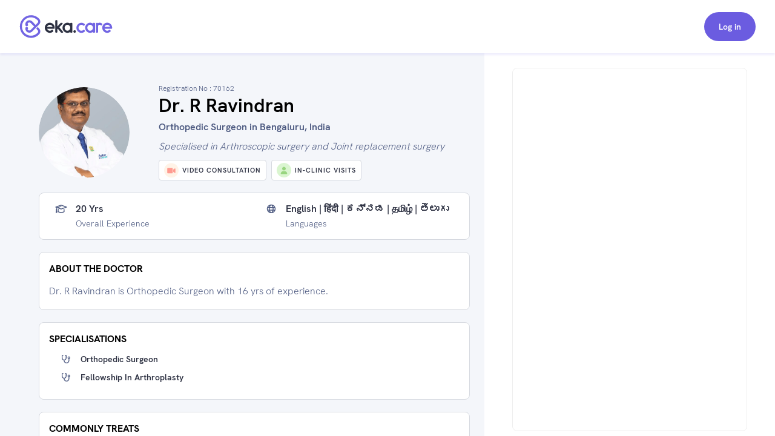

--- FILE ---
content_type: text/html; charset=utf-8
request_url: https://www.google.com/recaptcha/api2/aframe
body_size: 267
content:
<!DOCTYPE HTML><html><head><meta http-equiv="content-type" content="text/html; charset=UTF-8"></head><body><script nonce="YFOo_4SZ1EYeZFd8Hd_bEw">/** Anti-fraud and anti-abuse applications only. See google.com/recaptcha */ try{var clients={'sodar':'https://pagead2.googlesyndication.com/pagead/sodar?'};window.addEventListener("message",function(a){try{if(a.source===window.parent){var b=JSON.parse(a.data);var c=clients[b['id']];if(c){var d=document.createElement('img');d.src=c+b['params']+'&rc='+(localStorage.getItem("rc::a")?sessionStorage.getItem("rc::b"):"");window.document.body.appendChild(d);sessionStorage.setItem("rc::e",parseInt(sessionStorage.getItem("rc::e")||0)+1);localStorage.setItem("rc::h",'1769137402166');}}}catch(b){}});window.parent.postMessage("_grecaptcha_ready", "*");}catch(b){}</script></body></html>